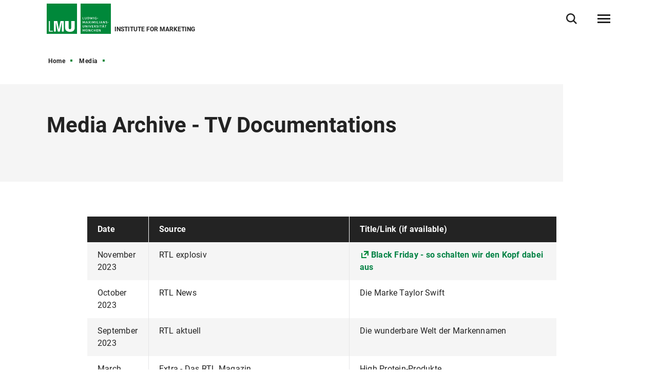

--- FILE ---
content_type: text/html
request_url: https://www.som.lmu.de/marketing/en/media/tv-formate/index.html
body_size: 5991
content:
<!DOCTYPE html>
<!--[if lt IE 7]>      <html lang="de" class="no-js lt-ie9 lt-ie8 lt-ie7"> <![endif]-->
<!--[if IE 7]>         <html lang="de" class="no-js lt-ie9 lt-ie8"> <![endif]-->
<!--[if IE 8]>         <html lang="de" class="no-js lt-ie9"> <![endif]-->
<!--[if gt IE 8]><!-->
<html lang="en" class="no-js"> <!--<![endif]-->
	<head>
<meta charset="utf-8"/>
<meta http-equiv="X-UA-Compatible" content="IE=Edge"/>
<meta name="viewport" content="width=device-width"/>
<meta name="language" content="en" />
<meta name="keywords" content="Ludwig-Maximilians-Universität, Universität, University, Munich, München, LMU, SOM, marketing, MEC, marketing excellence circle, marketingexcellencecircle, consumer behavior, consumer behaviour, data quality, mexcellence, m-excellence, research methodology, PLS, PLS-SEM, multisensory marketing" />
<meta name="description" content="The Institute for Marketing delivers high-quality teaching and top-tier research in the fields of research methodology, data quality, and consumer behavior." />
	<meta name="twitter:card" content="summary" />
	<meta name="twitter:site" content="@LMU_Muenchen" />
	<meta property="og:url" content="https://www.som.lmu.de/marketing/en/media/tv-formate/" />
	<meta property="og:type" content="article" />
	<meta property="og:title" content="Media Archive - TV Documentations" />
		<meta property="og:image" content="https://cms-cdn.lmu.de/assets/img/Logo_LMU_og.png" />
		<meta property="og:image:width" content="1200" />
		<meta property="og:image:height" content="567" />
		<meta name="twitter:image" content="https://cms-cdn.lmu.de/assets/img/Logo_LMU_og.png" />
		<meta name="twitter:image:alt" content="Logo Ludwig Maximilians Universität München" />
		<meta property="og:image:alt" content="Logo Ludwig Maximilians Universität München" />
<meta name="Publisher" content="Ludwig-Maximilians-Universität München, Geschwister-Scholl-Platz 1, 80539 München" />
<meta name="Revisit" content="After 2 Days" />
<meta name="robots" content="index,follow">
<title> - Institute for Marketing - LMU Munich</title>
<link rel="preload" href="https://cms-cdn.lmu.de/assets/fonts/roboto-v18-latin-300.woff2" as="font" type="font/woff2" crossorigin>
<link rel="preload" href="https://cms-cdn.lmu.de/assets/fonts/roboto-v18-latin-regular.woff2" as="font" type="font/woff2" crossorigin>
<link rel="preload" href="https://cms-cdn.lmu.de/assets/fonts/roboto-v18-latin-italic.woff2" as="font" type="font/woff2" crossorigin>
<link rel="preload" href="https://cms-cdn.lmu.de/assets/fonts/roboto-v18-latin-700.woff2" as="font" type="font/woff2" crossorigin>
<link rel="preload" href="https://cms-cdn.lmu.de/assets/fonts/robotoserif-semibold.woff2" as="font" type="font/woff2" crossorigin>
<link rel="stylesheet" href="https://cms-cdn.lmu.de/assets/css/app.bundle.css"/>
<script src="https://cms-cdn.lmu.de/assets/scripts/jquery-3.5.1.min.js"></script>
<!-- Integration aller js-files zur Darstellung von Vue -->
<script src="https://cms-cdn.lmu.de/assets/vuejs/v3_3_4_vue_min.js"></script>
<script src="https://cms-cdn.lmu.de/assets/vuejs/v4_0_2_vuex.min.js"></script>
<script src="https://cms-cdn.lmu.de/assets/vuejs/v4_2_6_es6-promise_auto.min.js"></script>
<script src="https://cms-cdn.lmu.de/assets/vuejs/v0_18_0_axios.min.js"></script>
<link rel="shortcut icon" href="https://cms-cdn.lmu.de/assets/img/favicon.ico" type="image/x-icon">
<link rel="icon" href="https://cms-cdn.lmu.de/assets/img/favicon.ico" type="image/x-icon">	
	</head>
	<body >
        <nav class="c-skiplinks" data-js-module="skiplinks" data-js-item="skip-links">
	<h6 class="skiplinks__headline">Navigation und Service</h6>
	<p class="skiplinks__text"><em>Direkt zu:</em></p>
		<ul class="skiplink__list">
				<li class="skiplink__list-item">
					<a class="skiplink__link" href="#r-main">Content</a>
				</li>
				<li class="skiplink__list-item">
					<a class="skiplink__link" data-js-item="skip-links-nav" href="#stacknav">Main navigation</a>
				</li>
				<li class="skiplink__list-item">
					<a class="skiplink__link"
					   data-js-item="skip-links-search" href="#r-search">Search</a>
				</li>
		</ul>
</nav> 
		<header id="header" class="c-header" data-js-module="header" data-js-item="header"> <div class="grid__container"> <div class="grid__row"> <div class="header__wrapper"> <a class="header__logo-wrapper" href="https://www.som.lmu.de/marketing/en/"><img class="header__logo" src="https://cms-cdn.lmu.de/assets/img/Logo_LMU.svg" alt="Logo Ludwig Maximilians Universität München"/></a> <div class="header__facilities-title"> <span>Institute for Marketing</span> </div> <div class="header__navigation-wrapper"> <nav class="c-main-navigation" data-js-module="main-navigation"> <h2 class="main-navigation__headline">Main navigation</h2> <ul class="main-navigation__list"> <li class="main-navigation__list-item"> <a href="https://www.som.lmu.de/marketing/en/institute/" class="main-navigation__list-link" ><span class="main-navigation__list-link-text" >Institute</span></a> </li> <li class="main-navigation__list-item"> <a href="https://www.som.lmu.de/marketing/en/teaching/" class="main-navigation__list-link" ><span class="main-navigation__list-link-text" >Teaching</span></a> </li> <li class="main-navigation__list-item"> <a href="https://www.som.lmu.de/marketing/en/research/" class="main-navigation__list-link" ><span class="main-navigation__list-link-text" >Research</span></a> </li> <li class="main-navigation__list-item is-bordered is-language"> <a class="main-navigation__list-link" href=" ../../../de/medien/tv-formate/ " title="Switch to German / Zur deutschen Sprachversion"> <span class="main-navigation__list-link-text" lang="de">DE</span> <span class="main-navigation__list-link-text-a11y" lang="de">Switch to German / Zur deutschen Sprachversion</span> </a> </li> <li class="main-navigation__list-item is-bordered is-search"> <button type="button" class="main-navigation__list-link is-search" data-js-item="toggle-search"> <span class="main-navigation__list-link-text">Open / close search</span> </button> </li> <li id="hamburgermenu" class="main-navigation__list-item is-bordered is-last"> <hamburger-menu-app></hamburger-menu-app> </li> </ul> </nav> </div> </div> </div> </div> </header>
<script>
		var url_json_mainnav = "https://www.som.lmu.de/marketing/site_tech/json-mainnavigation/standard-json-generating-site.json";
		url_json_mainnav = url_json_mainnav + "?nocache=" + (new Date()).getTime();
	function vuenaviload() {LmuStackNavigation.init({config: {menuId: "969635",url: url_json_mainnav,fallbackError: {title: "The navigation is not working right now!",text: "We work on it. Please use the Sitemap to navigate the website."},lngVersions: {"settings": {"navigationClasses": "is-language","navigationJsItem": "2"},"content": {"headline": "Language version","linkID": "969635","items": [{"settings": {"itemClasses": ""},"content": {"link": {"settings": {"linkClasses": ""},"content": {"linkHref": "https://www.som.lmu.de/marketing/de/medien/tv-formate/","linkText": "Deutsch","linkLang": "de","linkTextA11y": "Switch to German / Zur deutschen Sprachversion","linkID": "969635"}}}}]}}}});};
	window.addEventListener("load", vuenaviload);
</script>
<div id="stacknav">
<stack-navigation-app></stack-navigation-app>
</div>
<div id="mobilenav">
<mobile-navigation-app></mobile-navigation-app>
</div>
		<main id="r-main" data-js-item="main">
<nav class="c-breadscroller" data-js-module="scroll-indicator" data-js-options='{&quot;scrollToEnd&quot;:true}'>
		<div class="grid__container" data-nosnippet="true">
			<div class="grid__row">
				<strong class="breadscroller__headline is-aural" id="breadscroller__headline-1">You are in the following website hierarchy:</strong>
				<div class="breadscroller__content" data-js-item="scroll-indicator" aria-labelledby="breadscroller__headline-1">
					<div class="breadscroller__list-wrapper" data-js-item="scroll-wrapper">
						<ul class="breadscroller__list" data-js-item="scroll-content">
									<li class="breadscroller__list-item"><a href="https://www.som.lmu.de/marketing/en/" title="Home" class="breadscroller__item-link">Home</a></li>
				<li class="breadscroller__list-item">
					<a href="../index-2.html" title="Media" class="breadscroller__item-link">Media</a>
				</li>
				<li class="breadscroller__list-item">
					<strong class="breadscroller__item-active"><span class="is-aural">You are here:</span></strong>
				</li>
						</ul>
					</div>
				</div>
			</div>
		</div>
	</nav>
	<div class="c-header-article--default" data-css="c-header-article">
	<div class="grid__container">
		<div class="grid__row">
			<div class="header-article__container">
				<article class="header-article__article-wrapper">
						<h1 class="header-article__article-headline" >Media Archive - TV Documentations</h1>
				</article>
			</div>
		</div>
	</div>
</div>
			<article class="c-rte--default" data-css="c-rte">
				<div  class="rte__container">
		    	<a id="st_table__master" name="st_table__master"></a>
<div class="rte__content" >
		<h2 ></h2>			
		<div class="c-table--default" data-css="c-table" data-js-module="scroll-indicator">
			<div class="table__indicator" data-js-item="scroll-indicator">
				<div class="table__wrapper" data-js-item="scroll-wrapper" >
						<table class="table__content" data-js-item="scroll-content">
			<thead class="table__head"><tr class="table__row"><th class="table__data is-th" colspan="1" rowspan="1">Date</th><th class="table__data is-th" colspan="1" rowspan="1">Source</th><th class="table__data is-th" colspan="1" rowspan="1">Title/Link (if available)</th></tr></thead>
			<tbody class="table__body"><tr class="table__row"><td class="table__data is-td" colspan="1" rowspan="1">November 2023</td><td class="table__data is-td" colspan="1" rowspan="1">RTL explosiv</td><td class="table__data is-td" colspan="1" rowspan="1"><a href="https://plus.rtl.de/video-tv/shows/explosiv-178646/2023-11-984128/episode-46-sendung-vom-18112023-922454" class="is-external"  title='Link opens in a new window'   target='_blank' rel='noopener' >Black Friday - so schalten wir den Kopf dabei aus</a></td></tr><tr class="table__row"><td class="table__data is-td" colspan="1" rowspan="1">October 2023</td><td class="table__data is-td" colspan="1" rowspan="1">RTL News</td><td class="table__data is-td" colspan="1" rowspan="1">Die Marke Taylor Swift</td></tr><tr class="table__row"><td class="table__data is-td" colspan="1" rowspan="1">September 2023</td><td class="table__data is-td" colspan="1" rowspan="1">RTL aktuell</td><td class="table__data is-td" colspan="1" rowspan="1">Die wunderbare Welt der Markennamen</td></tr><tr class="table__row"><td class="table__data is-td" colspan="1" rowspan="1">March 2023</td><td class="table__data is-td" colspan="1" rowspan="1">Extra - Das RTL Magazin</td><td class="table__data is-td" colspan="1" rowspan="1">High Protein-Produkte</td></tr><tr class="table__row"><td class="table__data is-td" colspan="1" rowspan="1">January 2023</td><td class="table__data is-td" colspan="1" rowspan="1">RTL Aktuell</td><td class="table__data is-td" colspan="1" rowspan="1">Werbeverbot für ungesunde Kindernahrung: Bringt das etwas?</td></tr><tr class="table__row"><td class="table__data is-td" colspan="1" rowspan="1">January 2023</td><td class="table__data is-td" colspan="1" rowspan="1">München-tv</td><td class="table__data is-td" colspan="1" rowspan="1">Wie sich das Kaufverhalten in Pandemie und Inflation verändert hat</td></tr><tr class="table__row"><td class="table__data is-td" colspan="1" rowspan="1">November 2022</td><td class="table__data is-td" colspan="1" rowspan="1">München-tv</td><td class="table__data is-td" colspan="1" rowspan="1"><a href="https://www.muenchen.tv/mediathek/video/leihen-statt-kaufen-die-werkzeugbibliothek-am-gasteig/" class="is-external"  title='Link opens in a new window'   target='_blank' rel='noopener' >Leihen statt kaufen: Die Werkzeugbibliothek am Gasteig</a></td></tr><tr class="table__row"><td class="table__data is-td" colspan="1" rowspan="1">Oktober 2022</td><td class="table__data is-td" colspan="1" rowspan="1">Punkt 12, RTL</td><td class="table__data is-td" colspan="1" rowspan="1">PETA-Kampagne provoziert Deutschland</td></tr><tr class="table__row"><td class="table__data is-td" colspan="1" rowspan="1">Oktober 2022</td><td class="table__data is-td" colspan="1" rowspan="1">Guten Morgen Deutschland &amp; Punkt 12, RTL sowie n-tv</td><td class="table__data is-td" colspan="1" rowspan="1">Frugale Produkte</td></tr><tr class="table__row"><td class="table__data is-td" colspan="1" rowspan="1">November 2021</td><td class="table__data is-td" colspan="1" rowspan="1">MDR um 11</td><td class="table__data is-td" colspan="1" rowspan="1">Black Friday 2021</td></tr><tr class="table__row"><td class="table__data is-td" colspan="1" rowspan="1">November 2021</td><td class="table__data is-td" colspan="1" rowspan="1">n-tv, RTL: Guten Morgen Deutschland &amp; Punkt 12</td><td class="table__data is-td" colspan="1" rowspan="1">Co-Branding - McDonalds und Snipes</td></tr><tr class="table__row"><td class="table__data is-td" colspan="1" rowspan="1">December 2020</td><td class="table__data is-td" colspan="1" rowspan="1">MDR um 4</td><td class="table__data is-td" colspan="1" rowspan="1">Wie verändert Corona unseren Konsum?</td></tr><tr class="table__row"><td class="table__data is-td" colspan="1" rowspan="1">December 2020</td><td class="table__data is-td" colspan="1" rowspan="1">n-tv, RTL: Guten Morgen Deutschland &amp; Punkt 12</td><td class="table__data is-td" colspan="1" rowspan="1">Second Hand Weihnachtsgeschenke</td></tr><tr class="table__row"><td class="table__data is-td" colspan="1" rowspan="1">November 2020</td><td class="table__data is-td" colspan="1" rowspan="1">MDR um 11</td><td class="table__data is-td" colspan="1" rowspan="1">Black Friday während Corona</td></tr><tr class="table__row"><td class="table__data is-td" colspan="1" rowspan="1">September 2020</td><td class="table__data is-td" colspan="1" rowspan="1">RTL aktuell</td><td class="table__data is-td" colspan="1" rowspan="1">Mission High Dry</td></tr><tr class="table__row"><td class="table__data is-td" colspan="1" rowspan="1">September 2020</td><td class="table__data is-td" colspan="1" rowspan="1">RTL: Guten Morgen Deutschland &amp; Punkt 12</td><td class="table__data is-td" colspan="1" rowspan="1">Hard Seltzer. Das neue Trendgetränk?</td></tr><tr class="table__row"><td class="table__data is-td" colspan="1" rowspan="1">July 2020</td><td class="table__data is-td" colspan="1" rowspan="1">n-tv, RTL: Guten Morgen Deutschland &amp; Punkt 12</td><td class="table__data is-td" colspan="1" rowspan="1">Hype um Lidl-Bekleidung</td></tr><tr class="table__row"><td class="table__data is-td" colspan="1" rowspan="1">July 2020</td><td class="table__data is-td" colspan="1" rowspan="1">MDR um 11</td><td class="table__data is-td" colspan="1" rowspan="1">Prüfungen in Zeiten von Corona</td></tr><tr class="table__row"><td class="table__data is-td" colspan="1" rowspan="1">April 2020</td><td class="table__data is-td" colspan="1" rowspan="1">MDR um 11</td><td class="table__data is-td" colspan="1" rowspan="1">Marketing-Professor: Kontrollwunsch wird Konsumverhalten bestimmen</td></tr><tr class="table__row"><td class="table__data is-td" colspan="1" rowspan="1">March 2020</td><td class="table__data is-td" colspan="1" rowspan="1">Explosiv Weekend, Guten Morgen Deutschland &amp; Punkt 12, RTL sowie n-tv</td><td class="table__data is-td" colspan="1" rowspan="1">Der Erfolg der Non-Food Discounter</td></tr><tr class="table__row"><td class="table__data is-td" colspan="1" rowspan="1">December 2019</td><td class="table__data is-td" colspan="1" rowspan="1">MDR um 11 und MDR Sachsen-Anhalt heute</td><td class="table__data is-td" colspan="1" rowspan="1">Wie Düfte unser Kaufverhalten beeinflussen</td></tr><tr class="table__row"><td class="table__data is-td" colspan="1" rowspan="1">November 2019</td><td class="table__data is-td" colspan="1" rowspan="1">RTL: Guten Morgen Deutschland &amp; Punkt 12</td><td class="table__data is-td" colspan="1" rowspan="1">Rabatte sichern: Handeln vor dem Black Friday</td></tr><tr class="table__row"><td class="table__data is-td" colspan="1" rowspan="1">October 2019</td><td class="table__data is-td" colspan="1" rowspan="1">RTL: Guten Morgen Deutschland &amp; Punkt 12</td><td class="table__data is-td" colspan="1" rowspan="1">Einkaufsfallen: So werden wir im Supermarkt verführt</td></tr><tr class="table__row"><td class="table__data is-td" colspan="1" rowspan="1">October 2019</td><td class="table__data is-td" colspan="1" rowspan="1">RBB Fernsehen</td><td class="table__data is-td" colspan="1" rowspan="1">Haustürgeschäfte: Schlichter Wein zu heftigen Preisen</td></tr><tr class="table__row"><td class="table__data is-td" colspan="1" rowspan="1">April 2019</td><td class="table__data is-td" colspan="1" rowspan="1">WDR</td><td class="table__data is-td" colspan="1" rowspan="1">Künstlicher Duft für wohlriechende Züge</td></tr><tr class="table__row"><td class="table__data is-td" colspan="1" rowspan="1">March 2019</td><td class="table__data is-td" colspan="1" rowspan="1">MDR Wissen</td><td class="table__data is-td" colspan="1" rowspan="1"><a href="https://www.mdr.de/wissen/audios/Duefte-manipulieren-unser-Konsumverhalten100.html" class="is-external"  title='Link opens in a new window'   target='_blank' rel='noopener' >Wie Düfte unser Konsumverhalten manipulieren</a></td></tr><tr class="table__row"><td class="table__data is-td" colspan="1" rowspan="1">March 2019</td><td class="table__data is-td" colspan="1" rowspan="1">MDR Fernsehen</td><td class="table__data is-td" colspan="1" rowspan="1">Exakt - Die Story. Alte Masche Kaffeefahrt - Wie Betrüger Millionen scheffeln</td></tr></tbody>
				</table>
				</div>
			</div>
		</div>
</div>
		    	</div>
			</article>
			<div class="c-back-to-top--default" data-css="c-back-to-top" data-js-module="back-to-top">
	<div class="grid__container">
		<div class="grid__row is-collapsed">
			<div class="back-to-top__wrapper">
				<a href="#" class="back-to-top__link" data-js-item="back-to-top-link">
					<span class="back-to-top__link-text">up</span>
				</a>
			</div>
		</div>
	</div>
</div>
<div class="c-share-option--default" data-css="c-share-option" data-js-module="share-option" data-js-options='{}'>
	<div class="share-option__sh-area-wrapper" data-js-item="sh-area-wrapper">
		<div class="share-option__headline">Share</div>
        <ul class="share-option__itemarea">
            <li class="share-option__itemarea-item is-sh-copy"  data-content="{ &quot;html&quot;: {&quot;htmlCssContent&quot;: &quot;c-share-option--default&quot;, &quot;htmlContent&quot;: &quot;&lt;div class&#x3D;&#x27;share-option__overlay&#x27;&gt;&lt;p&gt;Link was copied&lt;/p&gt;&lt;/div&gt;&quot;} }">
                <a class="share-option__itemarea-item-link" data-js-item="js-share-option-copy" href="#" target="_blank" title="To share copy Link "><span class="share-option__itemarea-item-link-text"><span class="share-option__itemarea-item-link-text-before">To share copy </span>Link</span></a>
            </li>
            <li class="share-option__itemarea-item is-sh-facebook" >
                <a class="share-option__itemarea-item-link" data-js-item="js-share-option-facebook" href="#" target="_blank" title="Share on Facebook"><span class="share-option__itemarea-item-link-text"><span class="share-option__itemarea-item-link-text-before">Share on </span>Facebook</span></a>
            </li>
            <li class="share-option__itemarea-item is-sh-twitter" >
                <a class="share-option__itemarea-item-link" data-js-item="js-share-option-twitter" href="https://twitter.com/intent/tweet" target="_blank" rel="noopener" title="Share on X"><span class="share-option__itemarea-item-link-text"><span class="share-option__itemarea-item-link-text-before">Share on </span>X</span></a>
            </li>
             <li class="share-option__itemarea-item is-sh-linkedin" >
                <a class="share-option__itemarea-item-link" data-js-item="js-share-option-linkedin" href="#" target="_blank" title="Share on LinkedIn"><span class="share-option__itemarea-item-link-text"><span class="share-option__itemarea-item-link-text-before">Share on </span>LinkedIn</span></a>
            </li>
        </ul>
	</div>
</div>
		</main>
<footer id="footer" class="c-footer" data-js-item="footer">
	<div class="grid__container">
		<div class="grid__row">
			<div class="footer__wrapper">
				<div class="footer__content-wrapper">
					<nav class="footer__navigation">
						<h6 class="footer__navigation-headline">Related links</h6>
						<ul class="footer__navigation-list">
							<li class="footer__navigation-list-item is-home">
								<a class="footer__navigation-list-link" href="https://www.som.lmu.de/marketing/en/"><span class="footer__navigation-list-link-text">Home</span></a>
							</li>
							<li class="footer__navigation-list-item is-map">
								<div class="footer__address-teaser">
									<div class="footer__address-teaser-text-section">
										<h3 class="footer__address-teaser-headline">Institute for Marketing</h3>
	<a href="https://www.google.com/maps/dir/lmu+google+maps/Ludwig-Maximilians-Universit%C3%A4t+Fakult%C3%A4t+f%C3%BCr+Betriebswirtschaft,+Ludwigstra%C3%9Fe+28,+80539+M%C3%BCnchen/@48.1514876,11.5809147,18z/data=!3m1!4b1!4m13!4m12!1m5!1m1!1s0x479e729397ad5701:0xba12f0c33bd5bf34!2m2!1d11.5805262!2d48.1507496!1m5!1m1!1s0x479e759502cc6f07:0xd3387f5eadb32f78!2m2!1d11.5834125!2d48.1516727" class="footer__address-teaser-link"   title='Link opens in a new window'   target='_blank' rel='noopener' >Routing</a>
									</div>
									<div class="footer__address-teaser-image-section">
										<span class="footer__address-teaser-image-pulse"></span>
										<img class="footer__address-teaser-image" src="https://cms-cdn.lmu.de/assets/media/footer/footer-map.png" alt="Plan section LMU main building" title="Plan section LMU main building"/>
									</div>
	<a href="https://www.google.com/maps/dir/lmu+google+maps/Ludwig-Maximilians-Universit%C3%A4t+Fakult%C3%A4t+f%C3%BCr+Betriebswirtschaft,+Ludwigstra%C3%9Fe+28,+80539+M%C3%BCnchen/@48.1514876,11.5809147,18z/data=!3m1!4b1!4m13!4m12!1m5!1m1!1s0x479e729397ad5701:0xba12f0c33bd5bf34!2m2!1d11.5805262!2d48.1507496!1m5!1m1!1s0x479e759502cc6f07:0xd3387f5eadb32f78!2m2!1d11.5834125!2d48.1516727" class="footer__address-teaser-a11y-clickarea" aria-hidden="true" tabindex="-1"  title='Link opens in a new window'   target='_blank' rel='noopener' ></a>
</div>
							</li>
<li class="footer__navigation-list-item is-linkedin">
	<a class="footer__navigation-list-link" href="https://de.linkedin.com/company/institute-for-marketing-lmu-munich" target="_blank" rel="noopener" title="LinkedIn-Link opens in a new window" ><span class="footer__navigation-list-link-text">LinkedIn</span></a>
</li>
<li class="footer__navigation-list-item is-twitter">
	<a class="footer__navigation-list-link" href="https://twitter.com/MarkoSarstedt?ref_src=twsrc%5Etfw%7Ctwcamp%5Eembeddedtimeline%7Ctwterm%5Escreen-name%3AMarkoSarstedt%7Ctwcon%5Es2" target="_blank" rel="noopener" title="Twitter-Link opens in a new window" ><span class="footer__navigation-list-link-text">Twitter</span></a>
</li></ul>
					</nav>
				</div>
			</div>
			<div class="footer__content">
				<div class="footer__wrapper">
					<div class="footer__content-wrapper" itemscope itemtype="https://schema.org/Organization">
						<h2 class="footer__content-headline" itemprop="name">Institute for Marketing<br>LMU Munich School of Management</h2>
						<address class="footer__content-address" itemprop="address" itemscope itemtype="https://schema.org/PostalAddress">
							<span class="footer__content-address-line" itemprop="streetAddress">Ludwigstraße 28 RG</span>
							<span itemprop="postalCode">DE 80539</span> <span itemprop="addressLocality">München</span>
							<span class="footer__content-address-line" itemprop="addressCountry">Germany</span>
						</address>
						<div class="footer__content-address">
							<dl class="footer__content-address-list">
								<dt class="footer__content-address-list-term">Tel:</dt>
								<dd class="footer__content-address-list-definition"><a class="footer__content-address-list-definition-link is-telephone" href="tel:+498921803321" property="telephone"><span class="footer__content-address-list-definition-text" itemprop="telephone">+49  89 2180-3321</span></a></dd>
							</dl>
							<dl class="footer__content-address-list">
								<dt class="footer__content-address-list-term">Email:</dt>
								<dd class="footer__content-address-list-definition"><a class="footer__content-address-list-definition-link is-telephone" href="mailto:mktg@som.lmu.de"><span class="footer__content-address-list-definition-text" itemprop="email">mktg@som.lmu.de</span></a></dd>
							</dl>
						</div>
					</div>
				</div>
			</div>
			<div class="footer__wrapper">
				<div class="footer__content-wrapper">
					<nav class="footer__site-navigation">
						<h6 class="footer__site-navigation-headline">Related links</h6>
						<ul class="footer__site-navigation-list">
									<li class="footer__site-navigation-list-item">
<a href="https://www.som.lmu.de/marketing/en/footer/sitemap/" class="footer__site-navigation-list-link"   >Sitemap</a></li>
									<li class="footer__site-navigation-list-item">
<a href="https://www.som.lmu.de/marketing/en/footer/privacy-policy/" class="footer__site-navigation-list-link"   >Privacy policy</a></li>
									<li class="footer__site-navigation-list-item">
<a href="https://www.som.lmu.de/marketing/en/footer/imprint/" class="footer__site-navigation-list-link"   >Imprint</a></li>
									<li class="footer__site-navigation-list-item">
<a href="https://www.som.lmu.de/marketing/en/footer/accessibility/" class="footer__site-navigation-list-link"   >Accessibility</a></li>
							<li class="footer__site-navigation-list-item is-copyright">
								<span class="footer__site-navigation-list-copy">LMU München © 2021</span>
							</li>
						</ul>
					</nav>
				</div>
			</div>
		</div>
	</div>
</footer>
<div class="c-search-overlay" data-js-module="search-overlay">
	<div class="grid__container">
		<div class="grid__row">
			<div class="search-overlay__wrapper">
				<h3 class="search-overlay__title">
What are you looking for?</h3>				
				<div class="c-search-enter--overlay is-lng-en" data-css="c-search-enter">
					<form class="search-enter__form" action="https://www.som.lmu.de/marketing/en/search/">
						<div class="search-enter__input-group-wrapper">
							<input name="q" data-js-item="search-enter-field" type="text" placeholder="Enter search term" class="search-enter__input-text" aria-label="Search"/>
							<div class="search-enter__button-area">
								<button type="submit" title="Search" aria-label="Search" class="search-enter__button">
								</button>
							</div>
						</div>
						<div class="search-enter__dsgvo-area">
								<p><a href="https://www.som.lmu.de/marketing/en/footer/privacy-policy/" class="search-enter__dsgvo-link" target="_blank" rel="noopener">More information about Google data transfer in LMU's Privacy Policy.</a></p>
							</div>
					</form>
				</div>
				<button class="search-overlay__close" type="button" data-js-item="search-overlay-close">close</button>
			</div>
		</div>
	</div>
</div>
		<script src="https://cms-cdn.lmu.de/assets/scripts/vendors-app.bundle.js"></script>
<script src="https://cms-cdn.lmu.de/assets/scripts/runtime.bundle.js"></script>
<script src="https://cms-cdn.lmu.de/assets/scripts/app.bundle.js"></script>
<script src="https://cms-cdn.lmu.de/assets/scripts/bundle.vue_3.js"></script>
	</body>
</html>
